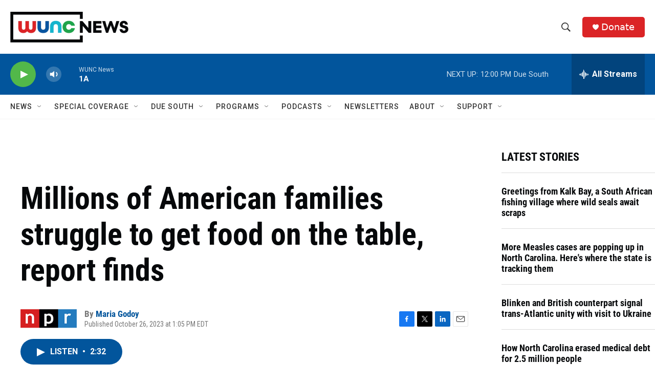

--- FILE ---
content_type: text/html; charset=utf-8
request_url: https://www.google.com/recaptcha/api2/aframe
body_size: 184
content:
<!DOCTYPE HTML><html><head><meta http-equiv="content-type" content="text/html; charset=UTF-8"></head><body><script nonce="n163aGWxFzmxTzgPI3LLxQ">/** Anti-fraud and anti-abuse applications only. See google.com/recaptcha */ try{var clients={'sodar':'https://pagead2.googlesyndication.com/pagead/sodar?'};window.addEventListener("message",function(a){try{if(a.source===window.parent){var b=JSON.parse(a.data);var c=clients[b['id']];if(c){var d=document.createElement('img');d.src=c+b['params']+'&rc='+(localStorage.getItem("rc::a")?sessionStorage.getItem("rc::b"):"");window.document.body.appendChild(d);sessionStorage.setItem("rc::e",parseInt(sessionStorage.getItem("rc::e")||0)+1);localStorage.setItem("rc::h",'1769013357405');}}}catch(b){}});window.parent.postMessage("_grecaptcha_ready", "*");}catch(b){}</script></body></html>